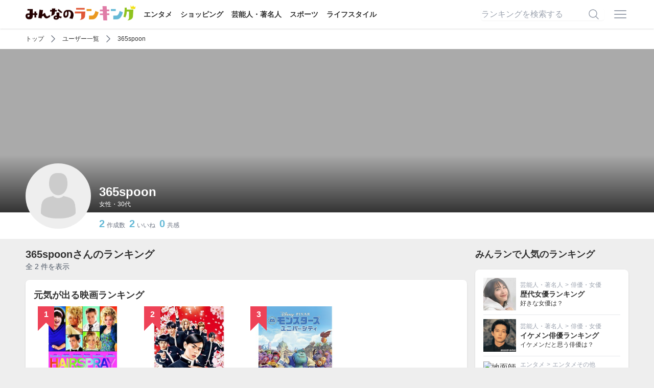

--- FILE ---
content_type: text/html; charset=utf-8
request_url: https://ranking.net/users/365spoon
body_size: 5067
content:
<!DOCTYPE html><html lang="ja"><head><title>365spoonさんのランキングページ | みんなのランキング</title>
<meta name="description" content="みんなでつくる投票型ランキングサイト「みんなのランキング（みんラン）」の365spoonさんが作成・投票したランキングページです。このページでは365spoonさんのプロフィールと、365spoonさんが作成した様々なランキングを見ることができます。">
<link rel="canonical" href="https://ranking.net/users/365spoon">
<meta name="robots" content="noindex, follow">
<meta property="og:site_name" content="みんなのランキング">
<meta property="og:title" content="365spoonさんのランキングページ">
<meta property="og:description" content="みんなでつくる投票型ランキングサイト「みんなのランキング（みんラン）」の365spoonさんが作成・投票したランキングページです。このページでは365spoonさんのプロフィールと、365spoonさんが作成した様々なランキングを見ることができます。">
<meta property="og:type" content="article">
<meta property="og:url" content="https://ranking.net/users/365spoon">
<meta property="og:image" content="https://ranking.net/ogp.png">
<meta property="og:locale" content="ja_JP">
<meta property="fb:app_id" content="414592198979971">
<meta name="twitter:card" content="summary_large_image">
<meta name="twitter:title" content="365spoonさんのランキングページ">
<meta name="twitter:description" content="みんなでつくる投票型ランキングサイト「みんなのランキング（みんラン）」の365spoonさんが作成・投票したランキングページです。このページでは365spoonさんのプロフィールと、365spoonさんが作成した様々なランキングを見ることができます。">
<meta name="twitter:image" content="https://ranking.net/ogp.png"><meta name="csrf-param" content="authenticity_token" />
<meta name="csrf-token" content="gdTBzaWq7X4rbUFEp55tPeyA6CVK++71GYg62rKezmDfzdXwffDKQFsyVkRPsWNBmzfRmaGRyZy3bGsyKrbeNw==" /><link rel="stylesheet" href="/assets/application-7eba62e2539a0f3c8fac54925cbea447acddf665b0676308e8242ae8286e6d20.css" media="all" /><script src="/dist/application.bb2cd2a12ba1b06314d0.js"></script><script src="/dist/delay.fb9de5a955d52da01f2d.js" defer="defer"></script><meta content="width=device-width,initial-scale=1" name="viewport" /><link href="/apple-touch-icon.png" rel="apple-touch-icon" sizes="180x180" /><link href="/site.webmanifest" rel="manifest" /><link color="#f76439" href="/safari-pinned-tab.svg" rel="mask-icon" /><meta content="#da532c" name="msapplication-TileColor" /><meta content="#ffffff" name="theme-color" /><script async="async" src="https://www.googletagmanager.com/gtag/js?id=UA-127253688-4"></script><script>window.dataLayer = window.dataLayer || [];
function gtag(){dataLayer.push(arguments);}
gtag('js', new Date());
gtag('config', 'UA-127253688-4');
(function(w,d,s,l,i){w[l]=w[l]||[];w[l].push({'gtm.start':new Date().getTime(),event:'gtm.js'});var f=d.getElementsByTagName(s)[0],j=d.createElement(s),dl=l!='dataLayer'?'&l='+l:'';j.async=true;j.src='https://www.googletagmanager.com/gtm.js?id='+i+dl;f.parentNode.insertBefore(j,f);})(window,document,'script','dataLayer','GTM-T5SWMVC');</script><script>window.gnsrcmd = window.gnsrcmd || {};
gnsrcmd.cmd = gnsrcmd.cmd || [];</script><script async="async" src="//rj.gssprt.jp/rm/213/857/m213857.js"></script></head><body class="flex flex-col min-h-screen"><noscript><iframe height="0" src="https://www.googletagmanager.com/ns.html?id=GTM-T5SWMVC" style="display:none;visibility:hidden" width="0"></iframe></noscript><header class="bg-white shadow z-30 py-3"><div class="relative flex container items-center justify-between"><div><a href="/"><img class="inline-block -mt-2" alt="みんなのランキング" src="/assets/logo-a6858a36ce0e041d1ba2d2bb697f062945d097c937364831959a0891f45d7291.png" width="215" height="30" /></a><div class="hidden lg:inline-block"><a class="text-sm font-bold ml-4" href="/entertainment">エンタメ</a><a class="text-sm font-bold ml-4" href="/shopping">ショッピング</a><a class="text-sm font-bold ml-4" href="/celebrity">芸能人・著名人</a><a class="text-sm font-bold ml-4" href="/sports">スポーツ</a><a class="text-sm font-bold ml-4" href="/lifestyle">ライフスタイル</a></div></div><div class="flex items-center"><form class="relative w-60 mr-4 hidden lg:inline-block" action="/search" accept-charset="UTF-8" method="get"><input name="utf8" type="hidden" value="&#x2713;" autocomplete="off" /><input placeholder="ランキングを検索する" class="input" type="text" name="q" id="q" /><button name="button" type="submit" class="absolute border-none bg-transparent top-1/2 right-2 transform -translate-y-1/2"><svg xmlns="http://www.w3.org/2000/svg" viewbox="0 0 24 24" fill="currentColor" aria-hidden="true" class="w-6 h-6 text-gray-400">
  <path fill-rule="evenodd" d="M10.5 3.75a6.75 6.75 0 100 13.5 6.75 6.75 0 000-13.5zM2.25 10.5a8.25 8.25 0 1114.59 5.28l4.69 4.69a.75.75 0 11-1.06 1.06l-4.69-4.69A8.25 8.25 0 012.25 10.5z" clip-rule="evenodd"></path>
</svg>
</button></form><a class="inline-block" onclick="$(&quot;#js-menu&quot;).toggle()" href="javascript:void(0)"><svg xmlns="http://www.w3.org/2000/svg" viewbox="0 0 24 24" fill="currentColor" aria-hidden="true" class="w-8 h-8 text-gray-400">
  <path fill-rule="evenodd" d="M3 6.75A.75.75 0 013.75 6h16.5a.75.75 0 010 1.5H3.75A.75.75 0 013 6.75zM3 12a.75.75 0 01.75-.75h16.5a.75.75 0 010 1.5H3.75A.75.75 0 013 12zm0 5.25a.75.75 0 01.75-.75h16.5a.75.75 0 010 1.5H3.75a.75.75 0 01-.75-.75z" clip-rule="evenodd"></path>
</svg>
</a></div><div class="menu" id="js-menu" style="display: none"><div class="md:hidden"><a class="text-right" onclick="$(&quot;#js-menu&quot;).toggle()" href="javascript:void(0)"><svg xmlns="http://www.w3.org/2000/svg" viewbox="0 0 24 24" fill="currentColor" aria-hidden="true" class="w-6 h-6 inline-block">
  <path fill-rule="evenodd" d="M5.47 5.47a.75.75 0 011.06 0L12 10.94l5.47-5.47a.75.75 0 111.06 1.06L13.06 12l5.47 5.47a.75.75 0 11-1.06 1.06L12 13.06l-5.47 5.47a.75.75 0 01-1.06-1.06L10.94 12 5.47 6.53a.75.75 0 010-1.06z" clip-rule="evenodd"></path>
</svg>
</a><span>ランキング検索</span><form class="relative px-4 py-2" action="/search" accept-charset="UTF-8" method="get"><input name="utf8" type="hidden" value="&#x2713;" autocomplete="off" /><input placeholder="ランキングを検索する" class="input" type="text" name="q" id="q" /><button name="button" type="submit" class="absolute border-none bg-transparent top-1/2 right-6 transform -translate-y-1/2"><svg xmlns="http://www.w3.org/2000/svg" viewbox="0 0 24 24" fill="currentColor" aria-hidden="true" class="w-6 h-6   text-gray-400">
  <path fill-rule="evenodd" d="M10.5 3.75a6.75 6.75 0 100 13.5 6.75 6.75 0 000-13.5zM2.25 10.5a8.25 8.25 0 1114.59 5.28l4.69 4.69a.75.75 0 11-1.06 1.06l-4.69-4.69A8.25 8.25 0 012.25 10.5z" clip-rule="evenodd"></path>
</svg>
</button></form><span>カテゴリ</span><a href="/">トップページ</a><a href="https://ranking.net/entertainment">エンタメ</a><a href="https://ranking.net/shopping">ショッピング</a><a href="https://ranking.net/celebrity">芸能人・著名人</a><a href="https://ranking.net/sports">スポーツ</a><a href="https://ranking.net/lifestyle">ライフスタイル</a><span>会員メニュー</span></div><a rel="nofollow" href="/login">ログイン</a><a rel="nofollow" href="/register">会員登録</a></div></div></header><main class="grow"><div class="bg-white pb-4"><div class="container"><div class="-mt-2 pt-2"><script type="application/ld+json">{
  "@context": "http://schema.org",
  "@type": "BreadcrumbList",
  "itemListElement": [
    {
      "@type": "ListItem",
      "position": 1,
      "item": {
        "@id": "https://ranking.net/",
        "name": "TOP"
      }
    },
    {
      "@type": "ListItem",
      "position": 2,
      "item": {
        "@id": "https://ranking.net/users",
        "name": "ユーザー一覧"
      }
    },
    {
      "@type": "ListItem",
      "position": 3,
      "item": {
        "@id": "https://ranking.net/users/365spoon",
        "name": "365spoon"
      }
    }
  ]
}</script><div class="flex items-center overflow-x-auto whitespace-nowrap h-6 text-xs my-2"><a class="shrink-0" href="/">トップ</a><svg xmlns="http://www.w3.org/2000/svg" viewbox="0 0 24 24" fill="currentColor" aria-hidden="true" class="shrink-0 inline-block w-5 h-5 text-gray-500 mx-2">
  <path fill-rule="evenodd" d="M16.28 11.47a.75.75 0 010 1.06l-7.5 7.5a.75.75 0 01-1.06-1.06L14.69 12 7.72 5.03a.75.75 0 011.06-1.06l7.5 7.5z" clip-rule="evenodd"></path>
</svg>
<a class="shrink-0" href="https://ranking.net/users">ユーザー一覧</a><svg xmlns="http://www.w3.org/2000/svg" viewbox="0 0 24 24" fill="currentColor" aria-hidden="true" class="shrink-0 inline-block w-5 h-5 text-gray-500 mx-2">
  <path fill-rule="evenodd" d="M16.28 11.47a.75.75 0 010 1.06l-7.5 7.5a.75.75 0 01-1.06-1.06L14.69 12 7.72 5.03a.75.75 0 011.06-1.06l7.5 7.5z" clip-rule="evenodd"></path>
</svg>
<a class="shrink-0" href="https://ranking.net/users/365spoon">365spoon</a></div></div></div><div class="relative h-60 md:h-80 mt-2" style="background-color: #aaa;"><div class="absolute bottom-0 h-28 w-full bg-gradient-to-b from-transparent to-minran-black"></div><div class="absolute container text-white bottom-0 inset-x-0 pl-28 md:pl-36 pb-2"><img alt="365spoon" class="js-lozad absolute left-2 md:left-0 -bottom-8 h-24 w-24 md:h-32 md:w-32 rounded-full mr-4" data-src="/assets/no-user-icon-5cca1db4075b5fdc2607779373dd9c123288bca9db963aaee944394b0d692de0.png" src="/assets/no-image-b2a3fdc7ae8f1673e511b738012d82087a0377c852a82f0ae99edd4688847e97.png" width="450" height="450" /><h1 class="text-2xl font-bold">365spoon</h1><p class="text-xs">女性・30代</p></div></div><div class="container"><ul class="text-xs text-gray-500 mt-2 pl-28 md:pl-36"><li class="inline-block mr-2"><span class="text-xl font-bold text-minran-blue mr-1">2</span>作成数</li><li class="inline-block mr-2"><span class="text-xl font-bold text-minran-blue mr-1">2</span>いいね</li><li class="inline-block"><span class="text-xl font-bold text-minran-blue mr-1">0</span>共感</li></ul><div class="grid grid-cols-2 md:grid-cols-4 lg:grid-cols-6 text-sm"></div></div></div><div class="container"><div class="lg:flex lg:space-x-4"><div class="grow"><h2 class="text-xl font-bold mt-4">365spoonさんのランキング</h2><p class="text-sm text-gray-600">全 2 件を表示</p><div class="box mt-4"><h3 class="text-lg font-bold mb-2"><a href="/rankings/best-uplifting-movies">元気が出る映画ランキング</a></h3><div class="relative overflow-hidden z-0"><div class="flex space-x-2 md:space-x-4"><div class="shrink-0 relative rounded overflow-hidden"><span class="rank-ribbon left-2">1</span><img alt="ヘアスプレー（2007年）" class="js-lozad w-24 h-24 sm:w-48 sm:h-48 object-cover" data-src="https://m.media-amazon.com/images/I/61RjL1btrvL._SS500_.jpg" src="/assets/no-image-b2a3fdc7ae8f1673e511b738012d82087a0377c852a82f0ae99edd4688847e97.png" width="500" height="500" /><p class="absolute bottom-0 w-full bg-minran-black bg-opacity-90 text-white text-xs sm:text-sm truncate p-2">ヘアスプレー（2007年）</p></div><div class="shrink-0 relative rounded overflow-hidden"><span class="rank-ribbon left-2">2</span><img alt="帝一の國（映画）" class="js-lozad w-24 h-24 sm:w-48 sm:h-48 object-cover" data-src="https://m.media-amazon.com/images/I/61F+Zf2AteL._SS500_.jpg" src="/assets/no-image-b2a3fdc7ae8f1673e511b738012d82087a0377c852a82f0ae99edd4688847e97.png" width="500" height="500" /><p class="absolute bottom-0 w-full bg-minran-black bg-opacity-90 text-white text-xs sm:text-sm truncate p-2">帝一の國</p></div><div class="shrink-0 relative rounded overflow-hidden"><span class="rank-ribbon left-2">3</span><img alt="モンスターズ・ユニバーシティ" class="js-lozad w-24 h-24 sm:w-48 sm:h-48 object-cover" data-src="https://images-fe.ssl-images-amazon.com/images/I/91KzYkWC0lL._SS500_.jpg" src="/assets/no-image-b2a3fdc7ae8f1673e511b738012d82087a0377c852a82f0ae99edd4688847e97.png" width="500" height="500" /><p class="absolute bottom-0 w-full bg-minran-black bg-opacity-90 text-white text-xs sm:text-sm truncate p-2">モンスターズ・ユニバーシティ</p></div></div><div class="absolute top-0 right-0 bottom-0 bg-gradient-to-r from-transparent via-white to-white z-10 w-[200px] md:w-[280px]"></div><a class="absolute inset-0 z-30" target="_blank" href="/rankings/best-uplifting-movies/72692808"><span class="absolute top-1/2 right-0 transform -translate-y-1/2 bg-minran-black text-white text-xs py-2 px-4 rounded-full">詳細を見る</span></a></div></div><div class="box mt-4"><h3 class="text-lg font-bold mb-2"><a href="/rankings/best-seishun-movies">青春映画ランキング</a></h3><div class="relative overflow-hidden z-0"><div class="flex space-x-2 md:space-x-4"><div class="shrink-0 relative rounded overflow-hidden"><span class="rank-ribbon left-2">1</span><img alt="リトル・ダンサー" class="js-lozad w-24 h-24 sm:w-48 sm:h-48 object-cover" data-src="https://m.media-amazon.com/images/I/41Zy-tNyV-L._SS500_.jpg" src="/assets/no-image-b2a3fdc7ae8f1673e511b738012d82087a0377c852a82f0ae99edd4688847e97.png" width="500" height="500" /><p class="absolute bottom-0 w-full bg-minran-black bg-opacity-90 text-white text-xs sm:text-sm truncate p-2">リトル・ダンサー</p></div><div class="shrink-0 relative rounded overflow-hidden"><span class="rank-ribbon left-2">2</span><img alt="マイ・ガール" class="js-lozad w-24 h-24 sm:w-48 sm:h-48 object-cover" data-src="https://m.media-amazon.com/images/I/41PAYhkq+5L._SS500_.jpg" src="/assets/no-image-b2a3fdc7ae8f1673e511b738012d82087a0377c852a82f0ae99edd4688847e97.png" width="500" height="500" /><p class="absolute bottom-0 w-full bg-minran-black bg-opacity-90 text-white text-xs sm:text-sm truncate p-2">マイ・ガール</p></div><div class="shrink-0 relative rounded overflow-hidden"><span class="rank-ribbon left-2">3</span><img alt="秒速5センチメートル（アニメ）" class="js-lozad w-24 h-24 sm:w-48 sm:h-48 object-cover" data-src="https://m.media-amazon.com/images/I/517UkDA328L._SS500_.jpg" src="/assets/no-image-b2a3fdc7ae8f1673e511b738012d82087a0377c852a82f0ae99edd4688847e97.png" width="500" height="500" /><p class="absolute bottom-0 w-full bg-minran-black bg-opacity-90 text-white text-xs sm:text-sm truncate p-2">秒速5センチメートル</p></div></div><div class="absolute top-0 right-0 bottom-0 bg-gradient-to-r from-transparent via-white to-white z-10 w-[200px] md:w-[280px]"></div><a class="absolute inset-0 z-30" target="_blank" href="/rankings/best-seishun-movies/67d23d4c"><span class="absolute top-1/2 right-0 transform -translate-y-1/2 bg-minran-black text-white text-xs py-2 px-4 rounded-full">詳細を見る</span></a></div></div></div><div class="shrink-0 lg:w-[300px]"><h2 class="text-lg font-bold mt-4">みんランで人気のランキング</h2><div class="box mt-4"><div class="relative flex items-center space-x-2"><img alt="新垣結衣" class="js-lozad shrink-0 w-20 h-20 lg:w-16 lg:h-16 object-cover" data-src="https://m.media-amazon.com/images/I/41cUt3r9CLL._SL500_CR120,127,229,229.jpg" src="/assets/no-image-b2a3fdc7ae8f1673e511b738012d82087a0377c852a82f0ae99edd4688847e97.png" width="500" height="500" /><div class="grow min-w-0"><p class="text-xs text-gray-400 truncate"><a class="relative z-20" href="/celebrity">芸能人・著名人</a><span class="mx-1">></span><a class="relative z-20" href="/celebrity/actor">俳優・女優</a></p><p class="text-sm font-bold truncate"><a class="wrap-link" href="/rankings/best-female-actors">歴代女優ランキング</a></p><p class="text-xs">好きな女優は？</p></div></div><div class="relative flex items-center space-x-2 border-t mt-2 pt-2"><img alt="吉沢亮" class="js-lozad shrink-0 w-20 h-20 lg:w-16 lg:h-16 object-cover" data-src="https://img.ranking.net/uploads/item/image/46/25/23/default_2000066611.jpg?v=1751412726" src="/assets/no-image-b2a3fdc7ae8f1673e511b738012d82087a0377c852a82f0ae99edd4688847e97.png" width="300" height="300" /><div class="grow min-w-0"><p class="text-xs text-gray-400 truncate"><a class="relative z-20" href="/celebrity">芸能人・著名人</a><span class="mx-1">></span><a class="relative z-20" href="/celebrity/actor">俳優・女優</a></p><p class="text-sm font-bold truncate"><a class="wrap-link" href="/rankings/most-ikemen-actors">イケメン俳優ランキング</a></p><p class="text-xs">イケメンだと思う俳優は？</p></div></div><div class="relative flex items-center space-x-2 border-t mt-2 pt-2"><img alt="地面師たち" class="js-lozad shrink-0 w-20 h-20 lg:w-16 lg:h-16 object-cover" data-src="https://img.youtube.com/vi/aA-sHWgAJ3I/maxresdefault.jpg" src="/assets/no-image-b2a3fdc7ae8f1673e511b738012d82087a0377c852a82f0ae99edd4688847e97.png" /><div class="grow min-w-0"><p class="text-xs text-gray-400 truncate"><a class="relative z-20" href="/entertainment">エンタメ</a><span class="mx-1">></span><a class="relative z-20" href="/entertainment/other">エンタメその他</a></p><p class="text-sm font-bold truncate"><a class="wrap-link" href="/rankings/best-netflix-original">Netflixオリジナル作品ランキング</a></p><p class="text-xs">おすすめのNetflixオリジナル作品は？</p></div></div><div class="relative flex items-center space-x-2 border-t mt-2 pt-2"><img alt="阿部寛" class="js-lozad shrink-0 w-20 h-20 lg:w-16 lg:h-16 object-cover" data-src="https://img.ranking.net/uploads/item/image/8c/d8/1b/default_2000073566.jpg?v=1697557238" src="/assets/no-image-b2a3fdc7ae8f1673e511b738012d82087a0377c852a82f0ae99edd4688847e97.png" width="300" height="300" /><div class="grow min-w-0"><p class="text-xs text-gray-400 truncate"><a class="relative z-20" href="/celebrity">芸能人・著名人</a><span class="mx-1">></span><a class="relative z-20" href="/celebrity/actor">俳優・女優</a></p><p class="text-sm font-bold truncate"><a class="wrap-link" href="/rankings/best-male-actors">歴代俳優ランキング</a></p><p class="text-xs">好きな俳優は？</p></div></div><div class="relative flex items-center space-x-2 border-t mt-2 pt-2"><img alt="進撃の巨人（アニメ）" class="js-lozad shrink-0 w-20 h-20 lg:w-16 lg:h-16 object-cover" data-src="https://m.media-amazon.com/images/I/51-EN6HKa7L._SS500_.jpg" src="/assets/no-image-b2a3fdc7ae8f1673e511b738012d82087a0377c852a82f0ae99edd4688847e97.png" width="500" height="500" /><div class="grow min-w-0"><p class="text-xs text-gray-400 truncate"><a class="relative z-20" href="/entertainment">エンタメ</a><span class="mx-1">></span><a class="relative z-20" href="/entertainment/anime">アニメ・漫画</a></p><p class="text-sm font-bold truncate"><a class="wrap-link" href="/rankings/best-kamianimes">面白い神アニメランキング</a></p><p class="text-xs">おすすめの面白いアニメは？</p></div></div></div></div></div></div></main><footer class="bg-minran-black text-white text-sm mt-4"><div class="container"><div class="flex flex-wrap"><div class="md:w-1/2 mt-4"><p class="font-bold">みんなのランキング</p><ul class="flex flex-wrap mt-4"><li class="w-1/2"><a href="/about">みんなのランキングとは？</a></li><li class="w-1/2"><a href="/guideline">コミュニティガイドライン</a></li><li class="w-1/2"><a href="/voting-rules">順位の決まり方・不正投票について</a></li><li class="w-1/2"><a href="/company">運営者情報</a></li><li class="w-1/2"><a href="/media">メディア掲載実績</a></li><li class="w-1/2"><a rel="nofollow" href="/media/inquiry">メディア・報道関係の皆さまへ</a></li><li class="w-1/2"><a rel="nofollow" href="/terms">利用規約</a></li><li class="w-1/2"><a rel="nofollow" href="https://www.infonear.co.jp/policy/">プライバシーポリシー</a></li><li class="w-1/2"><a rel="nofollow" href="/inquiry">お問い合わせ</a></li></ul></div><div class="w-1/2 md:w-1/4 mt-4"><p class="font-bold">カテゴリ</p><ul class="mt-4"><li><a href="/entertainment">エンタメ</a></li><li><a href="/shopping">ショッピング</a></li><li><a href="/celebrity">芸能人・著名人</a></li><li><a href="/sports">スポーツ</a></li><li><a href="/lifestyle">ライフスタイル</a></li></ul></div><div class="w-1/2 md:w-1/4 mt-4"><p class="font-bold">コンテンツ</p><ul class="mt-4"><li><a href="/tags">タグ一覧</a></li><li><a href="/items">アイテム一覧</a></li><li><a href="/users">ユーザー一覧</a></li><li><a href="/users?type=expert">専門家・著名人一覧</a></li><li><a href="/users?type=official">公認ユーザー一覧</a></li></ul></div></div><div class="text-xs text-center bg-gray-600 rounded py-1 mt-4">みんなのランキングはアフィリエイト広告を利用しています</div><p class="text-center mt-4 mb-4">&copy;2025 infoNear Inc.</p></div></footer></body></html>

--- FILE ---
content_type: text/plain; charset=utf-8
request_url: https://ra.gssprt.jp/seat/v2
body_size: 133
content:
eyJhbGciOiJIUzI1NiIsInR5cCI6IkpXVCJ9.eyJtZWRpYV9pZCI6MjEzODU3LCJpdGVtX2lkIjoiMTE3ODk1MDMiLCJhdWQiOiJodHRwczovL3JhbmtpbmcubmV0LyIsImV4cCI6MTc2NTM5MzEzMywiaWF0IjoxNzY1MzkzMDczLCJpc3MiOiJnZW5pZWUiLCJuYmYiOjE3NjUzOTMwNzN9.iUVmUGx2JCtBI0NRMWlrXHs9UyRrrV8n60Pwvr6o9xI